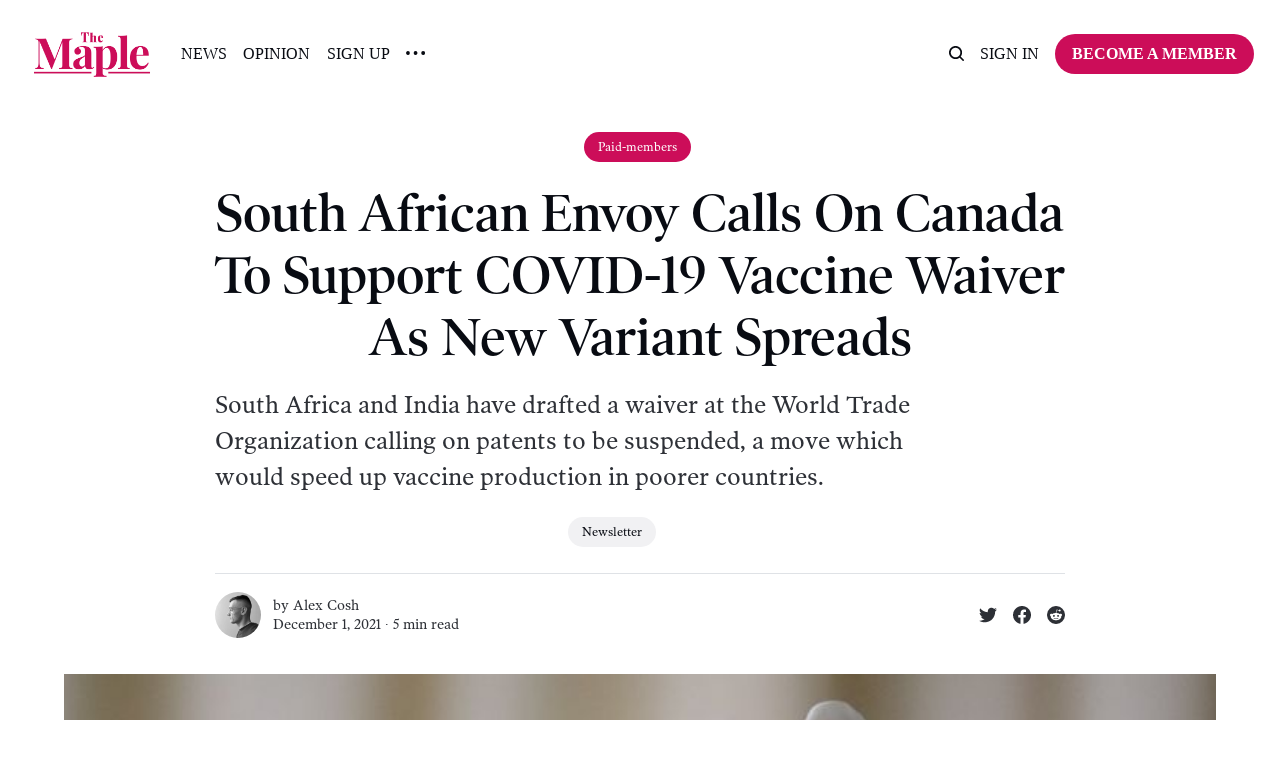

--- FILE ---
content_type: text/html; charset=utf-8
request_url: https://www.readthemaple.com/south-africa-calls-on-canada-to-support-covid-19-vaccine-waiver-as-new-variant-spreads/
body_size: 10257
content:
<!DOCTYPE html>
<html lang="en">
	<head>
		<meta charset="utf-8">
		<meta http-equiv="X-UA-Compatible" content="IE=edge">
		<title>South African Envoy Calls On Canada To Support COVID-19 Vaccine Waiver As New Variant Spreads</title>
		<meta name="HandheldFriendly" content="True">
		<meta name="viewport" content="width=device-width, initial-scale=1">
		<!-- 











<link rel="preconnect" href="https://fonts.googleapis.com"> 
<link rel="preconnect" href="https://fonts.gstatic.com" crossorigin>
<link rel="preload" as="style" href="https://fonts.googleapis.com/css2?family=Playfair+Display:ital,wght@0,400;0,900;1,400;1,900&display=swap">
<link rel="stylesheet" href="https://fonts.googleapis.com/css2?family=Playfair+Display:ital,wght@0,400;0,900;1,400;1,900&display=swap">






 -->
		<link rel="stylesheet" type="text/css" href="https://www.readthemaple.com/assets/css/screen.css?v=2ee4175623">
    <style>
  .post-content {
    --gap: max(2vmin, 20px);
    --main: min(var(--max-width-post-wrap-one, 720px), 100% - var(--gap) * 2);
    --wide: minmax(0,calc((var(--wide-width, 1200px) - var(--max-width-post-wrap-one, 720px))/2));
    --full: minmax(var(--gap), 1fr);
    display: grid;
    grid-template-columns: [full-start] var(--full) [wide-start] var(--wide) [main-start] var(--main) [main-end] var(--wide) [wide-end] var(--full) [full-end];
    max-width: none;
  }

  .post-content > * { 
    grid-column: main-start / main-end; 
  }
  
  .post-content .kg-width-full {
    grid-column: full-start / full-end;
  }

  .post-content .kg-width-wide {
    grid-column: wide-start / wide-end;
  }

  .post-wrap.global-padding {
    padding: 0!important;
    max-width: none!important;
  }

  [data-title] .post-content {
    font-size: 16px;
  }

  [data-title] .post-content .kg-card.kg-width-full { margin: 0!important; }
  .post-content .kg-header-card {
    left: auto!important;
    right: auto!important;
    padding: 4rem !important;
    margin-left: 0;
  }
  /*[data-title] .post-content {
    min-height: 60vmin;
  }*/
  [data-title] .kg-width-full .kg-signup-card-text {
    padding: min(12vmax, 16px) 0;
  }
  [data-title] .kg-signup-card.kg-width-full h2.kg-signup-card-heading {
    font-size: clamp(1.5em, 4vw, 3em);
  }
  [data-title] .kg-width-full .kg-signup-card-heading+.kg-signup-card-form {
    margin: min(3vmax, 32px) 0 0;
  }
  [data-title] .kg-signup-card-disclaimer { margin: 0; }
</style>
<style>
  .gh-heading { font-family: var(--gh-font-heading); } .gh-body { font-family: var(--gh-font-body); }
  .kg-width-full, .kg-width-wide {
    padding: 0 1.5rem;
  }
  .kg-width-full { width: auto!important; }
  .kg-width-full .kg-header-card-text {
    padding: min(4vmax, 120px) 0!important;
  }

  .post-content hr {
    width: 100%;
    margin-top: 36px;
    margin-bottom: 36px;
  }
</style>		<!-- <style>
:root {
	--font-family-one: 'Playfair Display', serif;
	--font-weight-one-light: 400;
	--font-weight-one-bold: 900;
}
</style>
 -->
		<script>
		/* getContrast.js
		––––––––––––––––––––––––––––––––––––––––––––––––––––
		Website : vanillajstoolkit.com/helpers/getcontrast/
		Authors : Chris Ferdinandi & Brian Suda
		License : MIT
		–––––––––––––––––––––––––––––––––––––––––––––––––––– */
		function getContrast(t){"use strict";return"#"===t.slice(0,1)&&(t=t.slice(1)),3===t.length&&(t=t.split("").map(function(t){return t+t}).join("")),(299*parseInt(t.substr(0,2),16)+587*parseInt(t.substr(2,2),16)+114*parseInt(t.substr(4,2),16))/1000>=128?"no-white-text":"is-white-text"}
		</script>
		<meta name="description" content="South Africa and India have drafted a waiver at the World Trade Organization calling on patents to be suspended, a move which would speed up vaccine production in poorer countries.">
    <link rel="icon" href="https://www.readthemaple.com/content/images/size/w256h256/2023/04/icon-logo-2.png" type="image/png">
    <link rel="canonical" href="https://www.readthemaple.com/south-africa-calls-on-canada-to-support-covid-19-vaccine-waiver-as-new-variant-spreads/">
    <meta name="referrer" content="no-referrer-when-downgrade">
    
    <meta property="og:site_name" content="The Maple">
    <meta property="og:type" content="article">
    <meta property="og:title" content="South African Envoy Calls On Canada To Support COVID-19 Vaccine Waiver As New Variant Spreads">
    <meta property="og:description" content="South Africa and India have drafted a waiver at the World Trade Organization calling on patents to be suspended, a move which would speed up vaccine production in poorer countries.">
    <meta property="og:url" content="https://www.readthemaple.com/south-africa-calls-on-canada-to-support-covid-19-vaccine-waiver-as-new-variant-spreads/">
    <meta property="og:image" content="https://www.readthemaple.com/content/images/2021/11/mufid-majnun-cm1au42fnrg-unspl.jpg">
    <meta property="article:published_time" content="2021-12-01T11:00:00.000Z">
    <meta property="article:modified_time" content="2021-12-01T11:00:08.000Z">
    <meta property="article:tag" content="Newsletter">
    
    <meta name="twitter:card" content="summary_large_image">
    <meta name="twitter:title" content="South African Envoy Calls On Canada To Support COVID-19 Vaccine Waiver As New Variant Spreads">
    <meta name="twitter:description" content="South Africa and India have drafted a waiver at the World Trade Organization calling on patents to be suspended, a move which would speed up vaccine production in poorer countries.">
    <meta name="twitter:url" content="https://www.readthemaple.com/south-africa-calls-on-canada-to-support-covid-19-vaccine-waiver-as-new-variant-spreads/">
    <meta name="twitter:image" content="https://www.readthemaple.com/content/images/2021/11/mufid-majnun-cm1au42fnrg-unspl.jpg">
    <meta name="twitter:label1" content="Written by">
    <meta name="twitter:data1" content="Alex Cosh">
    <meta name="twitter:label2" content="Filed under">
    <meta name="twitter:data2" content="Newsletter">
    <meta name="twitter:creator" content="@AlexCosh_">
    <meta property="og:image:width" content="865">
    <meta property="og:image:height" content="441">
    
    <script type="application/ld+json">
{
    "@context": "https://schema.org",
    "@type": "Article",
    "publisher": {
        "@type": "Organization",
        "name": "The Maple",
        "url": "https://www.readthemaple.com/",
        "logo": {
            "@type": "ImageObject",
            "url": "https://www.readthemaple.com/content/images/2023/04/new-maple-logo-pink.png"
        }
    },
    "author": {
        "@type": "Person",
        "name": "Alex Cosh",
        "image": {
            "@type": "ImageObject",
            "url": "https://www.readthemaple.com/content/images/2023/02/9H3BUF1v_400x400.jpeg",
            "width": 400,
            "height": 400
        },
        "url": "https://www.readthemaple.com/author/alex/",
        "sameAs": [
            "https://x.com/AlexCosh_"
        ]
    },
    "headline": "South African Envoy Calls On Canada To Support COVID-19 Vaccine Waiver As New Variant Spreads",
    "url": "https://www.readthemaple.com/south-africa-calls-on-canada-to-support-covid-19-vaccine-waiver-as-new-variant-spreads/",
    "datePublished": "2021-12-01T11:00:00.000Z",
    "dateModified": "2021-12-01T11:00:08.000Z",
    "image": {
        "@type": "ImageObject",
        "url": "https://www.readthemaple.com/content/images/2021/11/mufid-majnun-cm1au42fnrg-unspl.jpg",
        "width": 865,
        "height": 441
    },
    "keywords": "Newsletter",
    "description": "South Africa and India have drafted a waiver at the World Trade Organization calling on patents to be suspended, a move which would speed up vaccine production in poorer countries.",
    "mainEntityOfPage": "https://www.readthemaple.com/south-africa-calls-on-canada-to-support-covid-19-vaccine-waiver-as-new-variant-spreads/"
}
    </script>

    <meta name="generator" content="Ghost 6.13">
    <link rel="alternate" type="application/rss+xml" title="The Maple" href="https://www.readthemaple.com/rss/">
    <script defer src="https://cdn.jsdelivr.net/ghost/portal@~2.56/umd/portal.min.js" data-i18n="true" data-ghost="https://www.readthemaple.com/" data-key="5cfda3bc15dd5f8df4e6b9eb52" data-api="https://the-maple.ghost.io/ghost/api/content/" data-locale="en" crossorigin="anonymous"></script><style id="gh-members-styles">.gh-post-upgrade-cta-content,
.gh-post-upgrade-cta {
    display: flex;
    flex-direction: column;
    align-items: center;
    font-family: -apple-system, BlinkMacSystemFont, 'Segoe UI', Roboto, Oxygen, Ubuntu, Cantarell, 'Open Sans', 'Helvetica Neue', sans-serif;
    text-align: center;
    width: 100%;
    color: #ffffff;
    font-size: 16px;
}

.gh-post-upgrade-cta-content {
    border-radius: 8px;
    padding: 40px 4vw;
}

.gh-post-upgrade-cta h2 {
    color: #ffffff;
    font-size: 28px;
    letter-spacing: -0.2px;
    margin: 0;
    padding: 0;
}

.gh-post-upgrade-cta p {
    margin: 20px 0 0;
    padding: 0;
}

.gh-post-upgrade-cta small {
    font-size: 16px;
    letter-spacing: -0.2px;
}

.gh-post-upgrade-cta a {
    color: #ffffff;
    cursor: pointer;
    font-weight: 500;
    box-shadow: none;
    text-decoration: underline;
}

.gh-post-upgrade-cta a:hover {
    color: #ffffff;
    opacity: 0.8;
    box-shadow: none;
    text-decoration: underline;
}

.gh-post-upgrade-cta a.gh-btn {
    display: block;
    background: #ffffff;
    text-decoration: none;
    margin: 28px 0 0;
    padding: 8px 18px;
    border-radius: 4px;
    font-size: 16px;
    font-weight: 600;
}

.gh-post-upgrade-cta a.gh-btn:hover {
    opacity: 0.92;
}</style><script async src="https://js.stripe.com/v3/"></script>
    <script defer src="https://cdn.jsdelivr.net/ghost/sodo-search@~1.8/umd/sodo-search.min.js" data-key="5cfda3bc15dd5f8df4e6b9eb52" data-styles="https://cdn.jsdelivr.net/ghost/sodo-search@~1.8/umd/main.css" data-sodo-search="https://the-maple.ghost.io/" data-locale="en" crossorigin="anonymous"></script>
    
    <link href="https://www.readthemaple.com/webmentions/receive/" rel="webmention">
    <script defer src="/public/cards.min.js?v=2ee4175623"></script>
    <link rel="stylesheet" type="text/css" href="/public/cards.min.css?v=2ee4175623">
    <script defer src="/public/member-attribution.min.js?v=2ee4175623"></script>
    <script defer src="/public/ghost-stats.min.js?v=2ee4175623" data-stringify-payload="false" data-datasource="analytics_events" data-storage="localStorage" data-host="https://www.readthemaple.com/.ghost/analytics/api/v1/page_hit"  tb_site_uuid="09c4d01a-bbb3-47cd-86e0-7333b3184673" tb_post_uuid="41bca3de-2ae0-44ad-b55e-916df48ed974" tb_post_type="post" tb_member_uuid="undefined" tb_member_status="undefined"></script><style>:root {--ghost-accent-color: #CC0D59;}</style>
    <!-- Google Tag Manager -->
<script>(function(w,d,s,l,i){w[l]=w[l]||[];w[l].push({'gtm.start':
new Date().getTime(),event:'gtm.js'});var f=d.getElementsByTagName(s)[0],
j=d.createElement(s),dl=l!='dataLayer'?'&l='+l:'';j.async=true;j.src=
'https://www.googletagmanager.com/gtm.js?id='+i+dl;f.parentNode.insertBefore(j,f);
})(window,document,'script','dataLayer','GTM-WQSVJLQ');</script>
<!-- End Google Tag Manager -->

<!-- Global site tag (gtag.js) - Google Analytics -->
<script async src="https://www.googletagmanager.com/gtag/js?id=UA-204669995-1"></script>
<script>
  window.dataLayer = window.dataLayer || [];
  function gtag(){dataLayer.push(arguments);}
  gtag('js', new Date());

  gtag('config', 'UA-204669995-1');
</script>

<script type="text/javascript" async
  src="//l.getsitecontrol.com/d4e2od34.js">
</script>

<style>
:root {    
   --font-weight-one-bold: 500; 
}
</style>
	</head>
	<body class="post-template tag-newsletter">
		<script>!function(){"use strict";const t=document.body,o=getComputedStyle(t).getPropertyValue("--ghost-accent-color").trim();o&&t.classList.add(getContrast(o))}();</script>
		<div class="global-wrap">
			

			<div class="global-content">
				<header class="header-section">
	<div class="header-wrap">
		<div class="header-logo global-logo is-header">	<a href="https://www.readthemaple.com" class="is-logo"><img src="https://www.readthemaple.com/content/images/2023/04/new-maple-logo-pink.png" alt="The Maple home"></a>
</div>
		<div class="header-nav">
			<span class="header-search search-open is-mobile" data-ghost-search><svg role="img" viewBox="0 0 24 24" xmlns="http://www.w3.org/2000/svg"><path d="M16.877 18.456l5.01 5.011c.208.197.484.308.771.308a1.118 1.118 0 00.809-1.888l-5.011-5.01c3.233-4.022 2.983-9.923-.746-13.654l-.291-.29a.403.403 0 00-.095-.075C13.307-.77 7.095-.649 3.223 3.223c-3.997 3.998-3.997 10.489 0 14.485 3.731 3.731 9.633 3.981 13.654.748zm-.784-13.617a7.96 7.96 0 010 11.254 7.961 7.961 0 01-11.253 0 7.96 7.96 0 010-11.254 7.961 7.961 0 0111.253 0z"/></svg>
</span>
			<input id="toggle" class="header-checkbox" type="checkbox">
			<label class="header-toggle" for="toggle">
				<span>
					<span class="bar"></span>
					<span class="bar"></span>
					<span class="bar"></span>
				</span>
			</label>
			<nav>
<ul>
	<li><a href="https://www.readthemaple.com/tag/news/">News</a></li>
	<li><a href="https://www.readthemaple.com/tag/opinion/">Opinion</a></li>
	<li><a href="https://www.readthemaple.com/signup-home/">Sign Up</a></li>
	<li class="is-dropdown">
		<span><svg role="img" viewBox="0 0 20 4" xmlns="http://www.w3.org/2000/svg"><path d="M2 4A2 2 0 102.001.001 2 2 0 002 4zm8 0a2 2 0 10.001-3.999A2 2 0 0010 4zm8 0a2 2 0 10.001-3.999A2 2 0 0018 4z"/></svg></span>
		<ul>
			<li><a href="https://www.readthemaple.com/topics/">Topics</a></li>
			<li><a href="https://www.readthemaple.com/about-us/">About Us</a></li>
			<li><a href="https://www.readthemaple.com/tag/class-struggle/">Class Struggle</a></li>
		</ul>
	</li>
</ul>
<ul>
	<li class="header-search search-open is-desktop" data-ghost-search><svg role="img" viewBox="0 0 24 24" xmlns="http://www.w3.org/2000/svg"><path d="m16.822 18.813 4.798 4.799c.262.248.61.388.972.388.772-.001 1.407-.637 1.407-1.409 0-.361-.139-.709-.387-.971l-4.799-4.797c3.132-4.108 2.822-10.005-.928-13.756l-.007-.007-.278-.278a.6985.6985 0 0 0-.13-.107C13.36-1.017 7.021-.888 3.066 3.067c-4.088 4.089-4.088 10.729 0 14.816 3.752 3.752 9.65 4.063 13.756.93Zm-.965-13.719c2.95 2.953 2.95 7.81 0 10.763-2.953 2.949-7.809 2.949-10.762 0-2.951-2.953-2.951-7.81 0-10.763 2.953-2.95 7.809-2.95 10.762 0Z"/></svg>
</li>
	<li class="signin"><a href="https://www.readthemaple.com/signin/">Sign in</a></li>
<li class="signup"><a href="https://www.readthemaple.com/membership-plans/" class="global-button">Become a member</a></li>
</ul>
</nav>
		</div>
	</div>
</header>				<main class="global-main">
					
<article class="post-section">  
    <div class="post-header">
	<div class="post-header-wrap global-padding">
		<div class="post-header-content">
			<div class="post-tags global-tags"><small class="global-dynamic-color">Paid-members</small>
</div>
			<h1 class="post-title global-title">South African Envoy Calls On Canada To Support COVID-19 Vaccine Waiver As New Variant Spreads</h1>
			<p class="post-excerpt global-excerpt">South Africa and India have drafted a waiver at the World Trade Organization calling on patents to be suspended, a move which would speed up vaccine production in poorer countries.</p>
			<div class="post-tags global-tags"><a href="/tag/newsletter/">Newsletter</a></div>
			<div class="post-meta-wrap">
				<div class="global-meta is-full-meta is-post">
	<div class="global-meta-wrap">
		<div>
			<a href="/author/alex/" class="global-meta-avatar is-image global-image">
				<img src="/content/images/size/w300/2023/02/9H3BUF1v_400x400.jpeg" alt="Alex Cosh" loading="lazy">			</a>
		</div>
	</div>
	<div class="global-meta-content">
		<div>
			by
			<a href="/author/alex/">Alex Cosh</a>
		</div>
		<time datetime="2021-12-01"><span>December 1, 2021 ∙ </span>5 min read</time>
	</div>
</div>
					<div class="post-share-wrap">
		<a href="https://twitter.com/intent/tweet?text=South%20African%20Envoy%20Calls%20On%20Canada%20To%20Support%20COVID-19%20Vaccine%20Waiver%20As%20New%20Variant%20Spreads&amp;url=https://www.readthemaple.com/south-africa-calls-on-canada-to-support-covid-19-vaccine-waiver-as-new-variant-spreads/" target="_blank" rel="noopener" aria-label="Share on Twitter"><svg role="img" viewBox="0 0 24 24" xmlns="http://www.w3.org/2000/svg"><path d="M23.954 4.569c-.885.389-1.83.654-2.825.775 1.014-.611 1.794-1.574 2.163-2.723-.951.555-2.005.959-3.127 1.184-.896-.959-2.173-1.559-3.591-1.559-2.717 0-4.92 2.203-4.92 4.917 0 .39.045.765.127 1.124C7.691 8.094 4.066 6.13 1.64 3.161c-.427.722-.666 1.561-.666 2.475 0 1.71.87 3.213 2.188 4.096-.807-.026-1.566-.248-2.228-.616v.061c0 2.385 1.693 4.374 3.946 4.827-.413.111-.849.171-1.296.171-.314 0-.615-.03-.916-.086.631 1.953 2.445 3.377 4.604 3.417-1.68 1.319-3.809 2.105-6.102 2.105-.39 0-.779-.023-1.17-.067 2.189 1.394 4.768 2.209 7.557 2.209 9.054 0 13.999-7.496 13.999-13.986 0-.209 0-.42-.015-.63.961-.689 1.8-1.56 2.46-2.548l-.047-.02z"/></svg></a>
		<a href="https://www.facebook.com/sharer/sharer.php?u=https://www.readthemaple.com/south-africa-calls-on-canada-to-support-covid-19-vaccine-waiver-as-new-variant-spreads/" target="_blank" rel="noopener" aria-label="Share on Facebook"><svg role="img" viewBox="0 0 24 24" xmlns="http://www.w3.org/2000/svg"><path d="M23.9981 11.9991C23.9981 5.37216 18.626 0 11.9991 0C5.37216 0 0 5.37216 0 11.9991C0 17.9882 4.38789 22.9522 10.1242 23.8524V15.4676H7.07758V11.9991H10.1242V9.35553C10.1242 6.34826 11.9156 4.68714 14.6564 4.68714C15.9692 4.68714 17.3424 4.92149 17.3424 4.92149V7.87439H15.8294C14.3388 7.87439 13.8739 8.79933 13.8739 9.74824V11.9991H17.2018L16.6698 15.4676H13.8739V23.8524C19.6103 22.9522 23.9981 17.9882 23.9981 11.9991Z"/></svg></a>
		<a href="https://reddit.com/submit?url=https://www.readthemaple.com/south-africa-calls-on-canada-to-support-covid-19-vaccine-waiver-as-new-variant-spreads/&title=South%20African%20Envoy%20Calls%20On%20Canada%20To%20Support%20COVID-19%20Vaccine%20Waiver%20As%20New%20Variant%20Spreads" target="_blank" rel="noopener" aria-label="Share on Reddit"><svg role="img" viewBox="0 0 24 24" xmlns="http://www.w3.org/2000/svg"><path d="M12 0A12 12 0 0 0 0 12a12 12 0 0 0 12 12 12 12 0 0 0 12-12A12 12 0 0 0 12 0zm5.01 4.744c.688 0 1.25.561 1.25 1.249a1.25 1.25 0 0 1-2.498.056l-2.597-.547-.8 3.747c1.824.07 3.48.632 4.674 1.488.308-.309.73-.491 1.207-.491.968 0 1.754.786 1.754 1.754 0 .716-.435 1.333-1.01 1.614a3.111 3.111 0 0 1 .042.52c0 2.694-3.13 4.87-7.004 4.87-3.874 0-7.004-2.176-7.004-4.87 0-.183.015-.366.043-.534A1.748 1.748 0 0 1 4.028 12c0-.968.786-1.754 1.754-1.754.463 0 .898.196 1.207.49 1.207-.883 2.878-1.43 4.744-1.487l.885-4.182a.342.342 0 0 1 .14-.197.35.35 0 0 1 .238-.042l2.906.617a1.214 1.214 0 0 1 1.108-.701zM9.25 12C8.561 12 8 12.562 8 13.25c0 .687.561 1.248 1.25 1.248.687 0 1.248-.561 1.248-1.249 0-.688-.561-1.249-1.249-1.249zm5.5 0c-.687 0-1.248.561-1.248 1.25 0 .687.561 1.248 1.249 1.248.688 0 1.249-.561 1.249-1.249 0-.687-.562-1.249-1.25-1.249zm-5.466 3.99a.327.327 0 0 0-.231.094.33.33 0 0 0 0 .463c.842.842 2.484.913 2.961.913.477 0 2.105-.056 2.961-.913a.361.361 0 0 0 .029-.463.33.33 0 0 0-.464 0c-.547.533-1.684.73-2.512.73-.828 0-1.979-.196-2.512-.73a.326.326 0 0 0-.232-.095z"/></svg></a>
	</div>
			</div>
		</div>
		<div class="post-header-image is-wide">
			<figure>
				<div class="global-image global-image-orientation global-radius is-panoramic">
				<img srcset="/content/images/size/w300/2021/11/mufid-majnun-cm1au42fnrg-unspl.jpg 300w, 
			 /content/images/size/w600/2021/11/mufid-majnun-cm1au42fnrg-unspl.jpg 600w,
			 /content/images/size/w1200/2021/11/mufid-majnun-cm1au42fnrg-unspl.jpg 1200w,
			 /content/images/size/w2000/2021/11/mufid-majnun-cm1au42fnrg-unspl.jpg 2000w"
	 sizes="(max-width:480px) 300px, (max-width:768px) 600px, (max-width:1024px) 1200px, 2000px"
	 src="/content/images/size/w2000/2021/11/mufid-majnun-cm1au42fnrg-unspl.jpg"
	 alt="South African Envoy Calls On Canada To Support COVID-19 Vaccine Waiver As New Variant Spreads">				</div>
				<figcaption>Mufid Majnun/Unsplash.</figcaption>
			</figure>
		</div>
	</div>
</div>	<div class="post-wrap global-padding">
		<div class="post-content">
			<div class="members-cta-teaser">
				<p><a href="https://www.thestar.com/politics/2021/11/30/south-african-envoy-calls-on-canada-to-support-waiver-on-covid-19-vaccines.html?ref=readthemaple.com">From The Canadian Press:</a> South Africa’s envoy in Canada, Sibongiseni Dlamini-Mntambo, is calling on the federal government to support a waiver on patents for COVID-19 vaccines in order to end “vaccine apartheid,” as parts of southern Africa grapple with the spread of the new Omicron variant.</p><ul><li>South Africa and India have drafted a waiver at the World Trade Organization calling on patents held by big pharmaceutical corporations to be suspended, a move which would speed up vaccine production in poorer countries.</li></ul><p>Dlamnini-Mntambo told CP: “Unfortunately, Canada is one of those countries that have not supported us.”</p><ul><li>As noted by CP, experts have long predicted that new COVID variants will emerge if poorer countries’ populations are not vaccinated at the same pace as wealthier countries. Less than one-quarter of South Africa’s population is vaccinated, while some adults in Western countries are already receiving their third doses.</li></ul><p>Dlamnini-Mntambo said: “If you look at the countries in the West, I mean, they are beginning to talk booster vaccines, they are looking into rolling out vaccines for children while in Africa, we are struggling.”</p><p>Read CP’s full story <a href="https://www.thestar.com/politics/2021/11/30/south-african-envoy-calls-on-canada-to-support-waiver-on-covid-19-vaccines.html?ref=readthemaple.com">here.</a></p><p><a href="https://www.readthemaple.com/what-happened-to-canadas-domestic-vaccine-capacity/">From <em>The Maple</em>, Sept. 29, 2021:</a> As reported by Jeremy Appel for <em>The Maple</em> back in September, pharmaceutical industry forces "are pressuring the governments of wealthy countries, including Canada, to block efforts by poorer countries — led by India and South Africa — to waive patent protections for COVID-19 vaccines, which would give researchers in these countries the ability to operate independently from big pharma.”</p><ul><li>Appel continued: “The fear is that making it easier for developing nations to produce vaccines would rock the boat too much with the multinationals, jeopardizing wealthy countries’ bilateral deals with those companies. This dynamic underpins Prime Minister Justin Trudeau’s unwillingness to endorse India and South Africa’s proposal at the World Trade Organization.”</li></ul><p>Writer Linda McQuaig told Appel: “The Trudeau government is so into promoting business interests … Whenever it wants to project itself as a progressive government, it is so close to business interests that it always sees market solutions to things, even when much better public solutions are available. I think it’s clear the Trudeau government is completely intimidated by big pharma.”</p><p>Read Appel’s full story from September <a href="https://www.readthemaple.com/what-happened-to-canadas-domestic-vaccine-capacity/">here.</a></p><figure class="kg-card kg-bookmark-card"><a class="kg-bookmark-container" href="https://www.readthemaple.com/what-happened-to-canadas-domestic-vaccine-capacity/"><div class="kg-bookmark-content"><div class="kg-bookmark-title">What Happened To Canada’s Domestic Vaccine Manufacturing Capacity?</div><div class="kg-bookmark-description">“What the pandemic has done has just driven home how vulnerable we are to the pharmaceutical industry. It was clear that it was a problem for Canada that we didn’t have domestic vaccine production capacity.”</div><div class="kg-bookmark-metadata"><img class="kg-bookmark-icon" src="https://www.readthemaple.com/favicon.png" alt=""><span class="kg-bookmark-author">The Maple</span><span class="kg-bookmark-publisher">Jeremy Appel</span></div></div><div class="kg-bookmark-thumbnail"><img src="https://www.readthemaple.com/content/images/2021/09/Webp.net-resizeimage-34.jpg" alt=""></div></a></figure><hr>
			</div>
			<div class="members-cta global-radius">
	<h2>This is a members-only story</h2>
	<p class="global-excerpt">Support non-profit, reader-funded journalism. Become a member to get access.</p>
	<a class="global-button is-cta" href="https://www.readthemaple.com/signup/">Become a member</a>
	<small class="global-question is-cta"><span>Already have an account?</span> <a href="https://www.readthemaple.com/signin/">Sign in</a></small>
</div>
		</div>
	</div>
</article>
		<div class="special-section global-padding">
	<small class="global-subtitle">You might also like</small>
	<div class="special-wrap">
		<article class="item is-special">
	<a href="/property-tax-reforms-could-help-tackle-b-c-s-extreme-wealth-inequality-economist-writes/" class="item-image global-image global-image-orientation global-radius">
		<img srcset="/content/images/size/w300/2023/08/Screen-Shot-2023-08-30-at-11.09.23-AM.png 300w, 
			 /content/images/size/w600/2023/08/Screen-Shot-2023-08-30-at-11.09.23-AM.png 600w"
	 sizes="(max-width:480px) 300px, 600px"
	 src="/content/images/size/w600/2023/08/Screen-Shot-2023-08-30-at-11.09.23-AM.png"
	 loading="lazy"
	 alt="Property Tax Reforms Could Help Tackle B.C.’s Extreme Wealth Inequality, Economist Writes">
	</a>
	<div class="item-content">
		<div class="item-tags global-tags">
			<small class="global-dynamic-color">Paid-members</small>
		</div>
		<h2 class="item-title"><a href="/property-tax-reforms-could-help-tackle-b-c-s-extreme-wealth-inequality-economist-writes/">Property Tax Reforms Could Help Tackle B.C.’s Extreme Wealth Inequality, Economist Writes</a></h2>
		<div class="global-meta">
	<div class="global-meta-content">
		by
		<a href="/author/alex/">Alex Cosh</a>
	</div>
</div>
	</div>
</article>
		<article class="item is-special">
	<a href="/discrimination-against-chinese-people-in-canada-doubled-between-2014-and-2019-statcan/" class="item-image global-image global-image-orientation global-radius">
		<img srcset="/content/images/size/w300/2023/08/jason-leung-WAch7jpfk8U-unsplash.jpg 300w, 
			 /content/images/size/w600/2023/08/jason-leung-WAch7jpfk8U-unsplash.jpg 600w"
	 sizes="(max-width:480px) 300px, 600px"
	 src="/content/images/size/w600/2023/08/jason-leung-WAch7jpfk8U-unsplash.jpg"
	 loading="lazy"
	 alt="Discrimination Against Chinese People In Canada Nearly Doubled Between 2014 and 2019: StatCan">
	</a>
	<div class="item-content">
		<div class="item-tags global-tags">
			<small class="global-dynamic-color">Paid-members</small>
		</div>
		<h2 class="item-title"><a href="/discrimination-against-chinese-people-in-canada-doubled-between-2014-and-2019-statcan/">Discrimination Against Chinese People In Canada Nearly Doubled Between 2014 and 2019: StatCan</a></h2>
		<div class="global-meta">
	<div class="global-meta-content">
		by
		<a href="/author/alex/">Alex Cosh</a>
	</div>
</div>
	</div>
</article>
		<article class="item is-special">
	<a href="/will-ford-get-away-with-greenbelt-scandal-ontario/" class="item-image global-image global-image-orientation global-radius">
		<img srcset="/content/images/size/w300/2023/08/Ford.jpeg 300w, 
			 /content/images/size/w600/2023/08/Ford.jpeg 600w"
	 sizes="(max-width:480px) 300px, 600px"
	 src="/content/images/size/w600/2023/08/Ford.jpeg"
	 loading="lazy"
	 alt="Will Doug Ford Get Away With The Greenbelt Scandal?">
	</a>
	<div class="item-content">
		<div class="item-tags global-tags">
			<small class="global-dynamic-color">Paid-members</small>
		</div>
		<h2 class="item-title"><a href="/will-ford-get-away-with-greenbelt-scandal-ontario/">Will Doug Ford Get Away With The Greenbelt Scandal?</a></h2>
		<div class="global-meta">
	<div class="global-meta-content">
		by
		<a href="/author/alex/">Alex Cosh</a>
	</div>
</div>
	</div>
</article>
		<article class="item is-special">
	<a href="/minimum-wages-rental-wage-gap-ccpa/" class="item-image global-image global-image-orientation global-radius">
		<img srcset="/content/images/size/w300/2023/07/nathan-shurr-NaqGJ8h0fDc-unsplash.jpg 300w, 
			 /content/images/size/w600/2023/07/nathan-shurr-NaqGJ8h0fDc-unsplash.jpg 600w"
	 sizes="(max-width:480px) 300px, 600px"
	 src="/content/images/size/w600/2023/07/nathan-shurr-NaqGJ8h0fDc-unsplash.jpg"
	 loading="lazy"
	 alt="Minimum Wages Far Short Of Income Needed To Afford Rent">
	</a>
	<div class="item-content">
		<div class="item-tags global-tags">
			<small class="global-dynamic-color">Paid-members</small>
		</div>
		<h2 class="item-title"><a href="/minimum-wages-rental-wage-gap-ccpa/">Minimum Wages Far Short Of Income Needed To Afford Rent</a></h2>
		<div class="global-meta">
	<div class="global-meta-content">
		by
		<a href="/author/alex/">Alex Cosh</a>
	</div>
</div>
	</div>
</article>
		<article class="item is-special">
	<a href="/trudeau-claims-canada-defends-democracy-here-are-his-governments-anti-democratic-allies/" class="item-image global-image global-image-orientation global-radius">
		<img srcset="/content/images/size/w300/2023/07/F0xxiRQXoAE2wq4.jpeg 300w, 
			 /content/images/size/w600/2023/07/F0xxiRQXoAE2wq4.jpeg 600w"
	 sizes="(max-width:480px) 300px, 600px"
	 src="/content/images/size/w600/2023/07/F0xxiRQXoAE2wq4.jpeg"
	 loading="lazy"
	 alt="Trudeau Claims Canada ‘Defends Democracy.’ Here Are His Government’s Anti-Democratic Allies">
	</a>
	<div class="item-content">
		<div class="item-tags global-tags">
			<small class="global-dynamic-color">Paid-members</small>
		</div>
		<h2 class="item-title"><a href="/trudeau-claims-canada-defends-democracy-here-are-his-governments-anti-democratic-allies/">Trudeau Claims Canada ‘Defends Democracy.’ Here Are His Government’s Anti-Democratic Allies</a></h2>
		<div class="global-meta">
	<div class="global-meta-content">
		by
		<a href="/author/alex/">Alex Cosh</a>
	</div>
</div>
	</div>
</article>
	</div>
</div>
				</main>
				<footer class="footer-section global-footer">
	<div class="global-padding">
	<small class="subscribe-form-subtitle global-subtitle">Newsletter</small>
	<div class="subscribe-form global-radius">
		<div class="global-dynamic-color">
			<h3 class="subscribe-title">Get all the latest posts delivered straight to your inbox.</h3>
		</div>
		<div class="subscribe-wrap">
			<form data-members-form="subscribe" data-members-autoredirect="false">
				<input data-members-email type="email" placeholder="Your email address" aria-label="Your email address" required>
				<button class="global-button no-color" type="submit">Subscribe</button>
			</form>
			<div class="subscribe-alert global-dynamic-color">
				<span class="alert-loading global-alert">Processing your application</span>
				<span class="alert-success global-alert">Please check your inbox and click the link to confirm your subscription.</span>
				<span class="alert-error global-alert">There was an error sending the email</span>
			</div>
		</div>
	</div>
</div>
	<div class="footer-wrap global-padding">
		<div class="footer-content">
			<div class="footer-logo-wrap">
				<div class="global-logo is-footer">	<a href="https://www.readthemaple.com" class="is-logo"><img src="https://www.readthemaple.com/content/images/2023/04/new-maple-logo-pink.png" alt="The Maple home"></a>
</div>
				<p class="footer-description">The Big Tech companies should be broken up. Until then, you can follow us on their websites.</p>
			</div>
			<div class="footer-subscribe">
	<a href="https://www.readthemaple.com/membership-plans/" class="global-button">Become a member →</a>
	<small>Get all the latest posts delivered straight to your inbox.</small>
</div>
		</div>
		<div class="footer-nav">
			<div class="footer-nav-column is-social">
				<small>Social</small>
				<ul>
					

				</ul>
			</div>
			




<div class="footer-nav-column">
	<small>Social</small>
	<ul>
		<li><a href="https://twitter.com/readthemaple">Twitter</a></li>
		<li><a href="https://twitter.com/mapleopinion">Twitter: Opinion</a></li>
		<li><a href="https://www.instagram.com/readthemaple/">Instagram</a></li>
		<li><a href="https://www.tiktok.com/@readthemaple">TikTok</a></li>
	</ul>
</div>

<div class="footer-nav-column">
	<small>About</small>
	<ul>
		<li><a href="https://www.readthemaple.com/about-us/">About Us</a></li>
		<li><a href="https://www.readthemaple.com/our-values/">Our Values</a></li>
		<li><a href="https://www.readthemaple.com/journalistic-standard/">Journalistic Standards</a></li>
		<li><a href="https://www.readthemaple.com/our-history/">Our History</a></li>
	</ul>
</div>

<div class="footer-nav-column">
	<small>Account</small>
	<ul>
		<li><a href="https://www.readthemaple.com/signin/">Sign In</a></li>
		<li><a href="https://www.readthemaple.com/frequently-asked-questions/">FAQ</a></li>
		<li><a href="https://www.readthemaple.com/commenting-policy/">Commenting Policy</a></li>
		<li><a href="https://www.readthemaple.com/privacy-policy/">Privacy Policy</a></li>
	</ul>
</div>

<div class="footer-nav-column">
	<small>Resources</small>
	<ul>
		<li><a href="https://www.readthemaple.com/courses/">Courses</a></li>
		<li><a href="https://www.readthemaple.com/podcast/">Podcast</a></li>
		<li><a href="https://www.readthemaple.com/download-our-ebooks/">Ebooks</a></li>
		<li><a href="https://www.readthemaple.com/transparency-reports/">Transparency Reports</a></li>
	</ul>
</div>

<div class="footer-nav-column">
	<small>Work With Us</small>
	<ul>
		<li><a href="https://www.readthemaple.com/pitch-us/">Pitch Us</a></li>
		<li><a href="https://www.readthemaple.com/join-our-writer-roster/">Join Our Writer Roster</a></li>
		<li><a href="https://www.readthemaple.com/contact-us/">Contact Us</a></li>
	</ul>
</div>

		</div>
		<div class="footer-copyright">
			&copy; <a href="https://www.readthemaple.com">The Maple</a> 2026.
			All Rights Reserved.
		</div>
	</div>
</footer>
			</div>
		</div>
		<div id="notifications" class="global-notification">
	<div class="subscribe">You’ve successfully subscribed to The Maple</div>
	<div class="signin">Welcome back! You’ve successfully signed in.</div>
	<div class="signup">Great! You’ve successfully signed up.</div>
	<div class="update-email">Success! Your email is updated.</div>
	<div class="expired">Your link has expired</div>
	<div class="checkout-success">Success! Check your email for magic link to sign-in.</div>
</div>
				<script src="https://www.readthemaple.com/assets/js/global.js?v=2ee4175623"></script>
		<script src="https://www.readthemaple.com/assets/js/post.js?v=2ee4175623"></script>
		<script>
!function(){"use strict";const p=new URLSearchParams(window.location.search),isAction=p.has("action"),isStripe=p.has("stripe"),success=p.get("success"),action=p.get("action"),stripe=p.get("stripe"),n=document.getElementById("notifications"),a="is-subscribe",b="is-signin",c="is-signup",f="is-update-email",d="is-expired",e="is-checkout-success";p&&(isAction&&(action=="subscribe"&&success=="true"&&n.classList.add(a),action=="signup-paid"&&success=="true"&&n.classList.add(a),action=="signin"&&success=="true"&&n.classList.add(b),action=="signup"&&success=="true"&&n.classList.add(c),action=="updateEmail"&&success=="true"&&n.classList.add(f),success=="false"&&n.classList.add(d)),isStripe&&stripe=="success"&&n.classList.add(e),(isAction||isStripe)&&setTimeout(function(){window.history.replaceState(null,null,window.location.pathname),n.classList.remove(a,b,c,d,e,f)},5000))}();
</script>

		<script>
  document.addEventListener('DOMContentLoaded', function() {
    var links = document.querySelectorAll('a');
    links.forEach(function(link) {
      if (link.hostname != window.location.hostname) {
        link.target = '_blank';
      }
    });
  });
</script>
	</body>
</html>


--- FILE ---
content_type: text/plain; charset=utf-8
request_url: https://events.getsitectrl.com/api/v1/events
body_size: 557
content:
{"id":"66f87ea664d00620","user_id":"66f87ea664e5c136","time":1769022855571,"token":"1769022855.48261cdf86f292d8edd596dec4d28180.763f94c032b2fa7d78750371eecea710","geo":{"ip":"3.135.190.93","geopath":"147015:147763:220321:","geoname_id":4509177,"longitude":-83.0061,"latitude":39.9625,"postal_code":"43215","city":"Columbus","region":"Ohio","state_code":"OH","country":"United States","country_code":"US","timezone":"America/New_York"},"ua":{"platform":"Desktop","os":"Mac OS","os_family":"Mac OS X","os_version":"10.15.7","browser":"Other","browser_family":"ClaudeBot","browser_version":"1.0","device":"Spider","device_brand":"Spider","device_model":"Desktop"},"utm":{}}